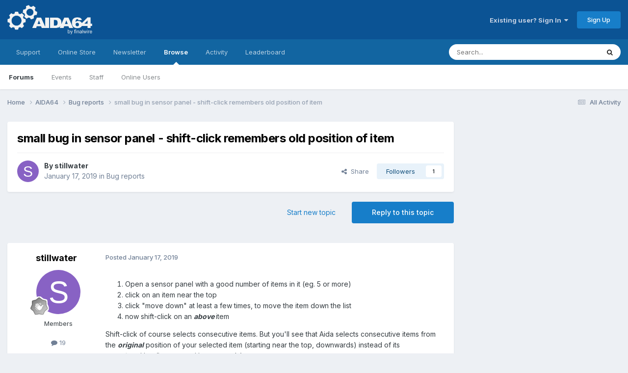

--- FILE ---
content_type: text/html; charset=utf-8
request_url: https://www.google.com/recaptcha/api2/aframe
body_size: 267
content:
<!DOCTYPE HTML><html><head><meta http-equiv="content-type" content="text/html; charset=UTF-8"></head><body><script nonce="LpT69jfBR5SSsZDMtg5wvg">/** Anti-fraud and anti-abuse applications only. See google.com/recaptcha */ try{var clients={'sodar':'https://pagead2.googlesyndication.com/pagead/sodar?'};window.addEventListener("message",function(a){try{if(a.source===window.parent){var b=JSON.parse(a.data);var c=clients[b['id']];if(c){var d=document.createElement('img');d.src=c+b['params']+'&rc='+(localStorage.getItem("rc::a")?sessionStorage.getItem("rc::b"):"");window.document.body.appendChild(d);sessionStorage.setItem("rc::e",parseInt(sessionStorage.getItem("rc::e")||0)+1);localStorage.setItem("rc::h",'1768969066478');}}}catch(b){}});window.parent.postMessage("_grecaptcha_ready", "*");}catch(b){}</script></body></html>